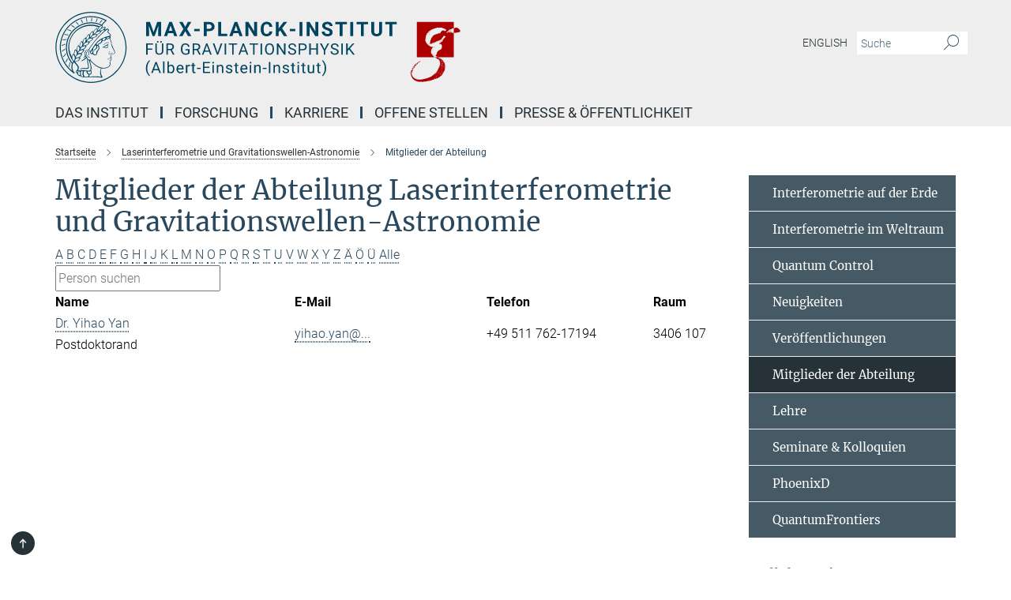

--- FILE ---
content_type: text/html; charset=utf-8
request_url: https://www.aei.mpg.de/345207/members-of-the-laser-interferometry-and-gravitational-wave-astronomy-department?letter=Y&previous_letter=T
body_size: 18005
content:
<!DOCTYPE html>
<html prefix="og: http://ogp.me/ns#" lang="de">
<head>
  <meta http-equiv="X-UA-Compatible" content="IE=edge">
  <meta content="width=device-width, initial-scale=1.0" name="viewport">
  <meta http-equiv="Content-Type" content="text/html; charset=utf-8"/>
  <title>Mitglieder der Abteilung</title>
  
  <meta name="keywords" content="Mitglieder, Laserinterferometrie, Gravitationswellen-Astronomie" /><meta name="description" content="Mitglieder der Abteilung „Laserinterferometrie und Gravitationswellen-Astronomie“" />
  
  
<meta property="og:title" content="Mitglieder der Abteilung">
<meta property="og:description" content="Mitglieder der Abteilung „Laserinterferometrie und Gravitationswellen-Astronomie“">
<meta property="og:type" content="website">
<meta property="og:url" content="https://www.aei.mpg.de/345207/members-of-the-laser-interferometry-and-gravitational-wave-astronomy-department">
<meta property="og:image" content="https://www.aei.mpg.de/assets/og-logo-281c44f14f2114ed3fe50e666618ff96341055a2f8ce31aa0fd70471a30ca9ed.jpg">


  
  


  <meta name="msapplication-TileColor" content="#fff" />
<meta name="msapplication-square70x70logo" content="/assets/institutes/aei2/favicon-1c065a9a3da536db6cd2ff5c1731e8753298859a4fb3957199a9e065c96d2e3b.ico" />
<meta name="msapplication-square150x150logo" content="/assets/institutes/aei2/favicon-1c065a9a3da536db6cd2ff5c1731e8753298859a4fb3957199a9e065c96d2e3b.ico" />
<meta name="msapplication-wide310x150logo" content="/assets/institutes/aei2/favicon-1c065a9a3da536db6cd2ff5c1731e8753298859a4fb3957199a9e065c96d2e3b.ico" />
<meta name="msapplication-square310x310logo" content="/assets/institutes/aei2/favicon-1c065a9a3da536db6cd2ff5c1731e8753298859a4fb3957199a9e065c96d2e3b.ico" />
<link rel="apple-touch-icon" type="image/png" href="/assets/institutes/aei2/favicon-1c065a9a3da536db6cd2ff5c1731e8753298859a4fb3957199a9e065c96d2e3b.ico" sizes="180x180">
<link rel="icon" type="image/png" href="/assets/institutes/aei2/favicon-1c065a9a3da536db6cd2ff5c1731e8753298859a4fb3957199a9e065c96d2e3b.ico" sizes="32x32">

  <link rel="preload" href="/assets/roboto-v20-latin-ext_latin_greek-ext_greek_cyrillic-ext_cyrillic-700-8d2872cf0efbd26ce09519f2ebe27fb09f148125cf65964890cc98562e8d7aa3.woff2" as="font" type="font/woff2" crossorigin="anonymous">
  
  
  
  <script>var ROOT_PATH = '/';var LANGUAGE = 'de';var PATH_TO_CMS = 'https://aei2.iedit.mpg.de';var INSTANCE_NAME = 'aei2';</script>
  
      <link rel="stylesheet" media="all" href="/assets/responsive_live_blue-1d7255b4d015a52b4e4627dda8f2c44a02457e7c528b50cb5bb21b31a3d27288.css" />
    <link rel="stylesheet" media="all" href="/assets/responsive/headerstylesheets/aei2-header-1ae47d0b2e0baa9389129b99f7ccf486548744af157d71d81fb71548da520ba4.css" />

<script>
  window.addEventListener("load", function() {
    var linkElement = document.createElement("link");
    linkElement.rel="stylesheet";
    linkElement.href="/assets/katex/katex-4c5cd0d7a0c68fd03f44bf90378c50838ac39ebc09d5f02a7a9169be65ab4d65.css";
    linkElement.media="all";
    document.head.appendChild(linkElement);
  });
</script>


  

  

  <script>
  if(!window.DCLGuard) {
    window.DCLGuard=true;
  }
</script>
<script type="module">
//<![CDATA[
document.body.addEventListener('Base',function(){  (function (global) {
    if (global.MpgApp && global.MpgApp.object) {
      global.MpgApp.object.id = +'345207';
    }
  }(window));
});
/*-=deferred=-*/
//]]>
</script>
  <link rel="canonical" href="https://www.aei.mpg.de/345207/members-of-the-laser-interferometry-and-gravitational-wave-astronomy-department" />


  
  <meta name="csrf-param" content="authenticity_token" />
<meta name="csrf-token" content="ihUU8XznZNWR-zjjaYN5YLAi6TvPnDI7LEwLBVovXFyz2yAdwbl2Y2DR-tNLIxeaafKfNCNPw0ttHjahPN3OSA" />
  <meta name="generator" content="JustRelate CX Cloud (www.justrelate.com)" />
  
  
      <link rel="alternate" hreflang="en" href="https://www.aei.mpg.de/32763/members-of-the-laser-interferometry-and-gravitational-wave-astronomy-department" />
    <link rel="alternate" hreflang="de" href="https://www.aei.mpg.de/345207/members-of-the-laser-interferometry-and-gravitational-wave-astronomy-department" />


  
    <script type="module" >
      window.allHash = { 'manifest':'/assets/manifest-04024382391bb910584145d8113cf35ef376b55d125bb4516cebeb14ce788597','responsive/modules/display_pubman_reference_counter':'/assets/responsive/modules/display_pubman_reference_counter-8150b81b51110bc3ec7a4dc03078feda26b48c0226aee02029ee6cf7d5a3b87e','responsive/modules/video_module':'/assets/responsive/modules/video_module-231e7a8449475283e1c1a0c7348d56fd29107c9b0d141c824f3bd51bb4f71c10','responsive/live/annual_report_overview':'/assets/responsive/live/annual_report_overview-f7e7c3f45d3666234c0259e10c56456d695ae3c2df7a7d60809b7c64ce52b732','responsive/live/annual_review_overview':'/assets/responsive/live/annual_review_overview-49341d85de5d249f2de9b520154d516e9b4390cbf17a523d5731934d3b9089ec','responsive/live/deferred-picture-loader':'/assets/responsive/live/deferred-picture-loader-088fb2b6bedef1b9972192d465bc79afd9cbe81cefd785b8f8698056aa04cf93','responsive/live/employee':'/assets/responsive/live/employee-ac8cd3e48754c26d9eaf9f9965ab06aca171804411f359cbccd54a69e89bc31c','responsive/live/employee_landing_page':'/assets/responsive/live/employee_landing_page-ac8cd3e48754c26d9eaf9f9965ab06aca171804411f359cbccd54a69e89bc31c','responsive/live/employee_search':'/assets/responsive/live/employee_search-47a41df3fc7a7dea603765ad3806515b07efaddd7cf02a8d9038bdce6fa548a1','responsive/live/event_overview':'/assets/responsive/live/event_overview-817c26c3dfe343bed2eddac7dd37b6638da92babec077a826fde45294ed63f3c','responsive/live/gallery_overview':'/assets/responsive/live/gallery_overview-459edb4dec983cc03e8658fafc1f9df7e9d1c78786c31d9864e109a04fde3be7','responsive/live/institute_page':'/assets/responsive/live/institute_page-03ec6d8aaec2eff8a6c1522f54abf44608299523f838fc7d14db1e68d8ec0c7a','responsive/live/institutes_map':'/assets/responsive/live/institutes_map-588c0307e4a797238ba50134c823708bd3d8d640157dc87cf24b592ecdbd874e','responsive/live/job_board':'/assets/responsive/live/job_board-0db2f3e92fdcd350960e469870b9bef95adc9b08e90418d17a0977ae0a9ec8fd','responsive/live/newsroom':'/assets/responsive/live/newsroom-c8be313dabf63d1ee1e51af14f32628f2c0b54a5ef41ce999b8bd024dc64cad2','responsive/live/organigramm':'/assets/responsive/live/organigramm-18444677e2dce6a3c2138ce8d4a01aca7e84b3ea9ffc175b801208634555d8ff','responsive/live/research_page':'/assets/responsive/live/research_page-c8be313dabf63d1ee1e51af14f32628f2c0b54a5ef41ce999b8bd024dc64cad2','responsive/live/science_gallery_overview':'/assets/responsive/live/science_gallery_overview-5c87ac26683fe2f4315159efefa651462b87429147b8f9504423742e6b7f7785','responsive/live/tabcard':'/assets/responsive/live/tabcard-be5f79406a0a3cc678ea330446a0c4edde31069050268b66ce75cfda3592da0d','live/advent_calendar':'/assets/live/advent_calendar-4ef7ec5654db2e7d38c778dc295aec19318d2c1afcbbf6ac4bfc2dde87c57f12','live/employee':'/assets/live/employee-fb8f504a3309f25dbdd8d3cf3d3f55c597964116d5af01a0ba720e7faa186337','live/employee_landing_page':'/assets/live/employee_landing_page-fb8f504a3309f25dbdd8d3cf3d3f55c597964116d5af01a0ba720e7faa186337','live/gallery_overview':'/assets/live/gallery_overview-18a0e0553dd83304038b0c94477d177e23b8b98bff7cb6dd36c7c99bf8082d12','live/podcast_page':'/assets/live/podcast_page-fe7023d277ed2b0b7a3228167181231631915515dcf603a33f35de7f4fd9566f','live/video_page':'/assets/live/video_page-62efab78e58bdfd4531ccfc9fe3601ea90abeb617a6de220c1d09250ba003d37','responsive/mpg_common/live/dropdown_list':'/assets/responsive/mpg_common/live/dropdown_list-71372d52518b3cb50132756313972768fdec1d4fa3ffa38e6655696fe2de5c0b','responsive/mpg_common/live/event_calendar':'/assets/responsive/mpg_common/live/event_calendar-719dd7e7333c7d65af04ddf8e2d244a2646b5f16d0d7f24f75b0bb8c334da6a5','responsive/mpg_common/live/event_registration':'/assets/responsive/mpg_common/live/event_registration-e6771dca098e37c2858ff2b690497f83a2808b6c642e3f4540e8587e1896c84e','responsive/mpg_common/live/expandable':'/assets/responsive/mpg_common/live/expandable-e2143bde3d53151b5ff7279eaab589f3fefb4fd31278ca9064fd6b83b38d5912','responsive/mpg_common/live/gallery_youtube_video':'/assets/responsive/mpg_common/live/gallery_youtube_video-b859711b59a5655b5fa2deb87bd0d137460341c3494a5df957f750c716970382','responsive/mpg_common/live/interactive_table':'/assets/responsive/mpg_common/live/interactive_table-bff65d6297e45592f8608cd64814fc8d23f62cb328a98b482419e4c25a31fdde','responsive/mpg_common/live/intersection-observer':'/assets/responsive/mpg_common/live/intersection-observer-9e55d6cf2aac1d0866ac8588334111b664e643e4e91b10c5cbb42315eb25d974','responsive/mpg_common/live/main_menu':'/assets/responsive/mpg_common/live/main_menu-43966868573e0e775be41cf218e0f15a6399cf3695eb4297bae55004451acada','responsive/mpg_common/live/news_publication_overview':'/assets/responsive/mpg_common/live/news_publication_overview-d1aae55c18bfd7cf46bad48f7392e51fc1b3a3b887bc6312a39e36eaa58936fa','responsive/mpg_common/live/reverse':'/assets/responsive/mpg_common/live/reverse-9d6a32ce7c0f41fbc5249f8919f9c7b76cacd71f216c9e6223c27560acf41c8b','responsive/mpg_common/live/shuffle':'/assets/responsive/mpg_common/live/shuffle-14b053c3d32d46209f0572a91d3240487cd520326247fc2f1c36ea4d3a6035eb','responsive/mpg_common/live/slick_lazyloader':'/assets/responsive/mpg_common/live/slick_lazyloader-ea2704816b84026f362aa3824fcd44450d54dffccb7fca3c853d2f830a5ce412','responsive/mpg_common/live/video':'/assets/responsive/mpg_common/live/video-55b7101b2ac2622a81eba0bdefd94b5c5ddf1476b01f4442c3b1ae855b274dcf','responsive/mpg_common/live/youtube_extension':'/assets/responsive/mpg_common/live/youtube_extension-2b42986b3cae60b7e4153221d501bc0953010efeadda844a2acdc05da907e90f','preview/_pdf_sorting':'/assets/preview/_pdf_sorting-8fa7fd1ef29207b6c9a940e5eca927c26157f93f2a9e78e21de2578e6e06edf0','preview/advent_calendar':'/assets/preview/advent_calendar-4ef7ec5654db2e7d38c778dc295aec19318d2c1afcbbf6ac4bfc2dde87c57f12','preview/annual_review_search':'/assets/preview/annual_review_search-8fa7fd1ef29207b6c9a940e5eca927c26157f93f2a9e78e21de2578e6e06edf0','preview/edit_overlays':'/assets/preview/edit_overlays-cef31afd41d708f542672cc748b72a6b62ed10df9ee0030c11a0892ae937db70','preview/employee':'/assets/preview/employee-fb8f504a3309f25dbdd8d3cf3d3f55c597964116d5af01a0ba720e7faa186337','preview/employee_landing_page':'/assets/preview/employee_landing_page-fb8f504a3309f25dbdd8d3cf3d3f55c597964116d5af01a0ba720e7faa186337','preview/gallery_overview':'/assets/preview/gallery_overview-ca27fbd8e436a0f15e28d60a0a4a5861f7f9817b9cb44cb36ae654ebe03eec2a','preview/lodash':'/assets/preview/lodash-01fbab736a95109fbe4e1857ce7958edc28a78059301871a97ed0459a73f92d2','preview/overlay':'/assets/preview/overlay-4b3006f01cc2a80c44064f57acfdb24229925bbf211ca5a5e202b0be8cd2e66e','preview/overlay_ajax_methods':'/assets/preview/overlay_ajax_methods-0cceedf969995341b0aeb5629069bf5117896d2b053822e99f527e733430de65','preview/pdf_overview':'/assets/preview/pdf_overview-8fa7fd1ef29207b6c9a940e5eca927c26157f93f2a9e78e21de2578e6e06edf0','preview/podcast_page':'/assets/preview/podcast_page-8b696f28fe17c5875ac647a54463d6cf4beda5fa758ba590dd50d4f7d11e02a0','preview/preview':'/assets/preview/preview-7d20d27ffa274bf0336cbf591613fbbffd4fa684d745614240e81e11118b65c2','preview/science_gallery_overview':'/assets/preview/science_gallery_overview-00600feadb223d3b4cb5432a27cc6bee695f2b95225cb9ecf2e9407660ebcc35','preview/video_page':'/assets/preview/video_page-5359db6cf01dcd5736c28abe7e77dabdb4c7caa77184713f32f731d158ced5a8','preview_manifest':'/assets/preview_manifest-04024382391bb910584145d8113cf35ef376b55d125bb4516cebeb14ce788597','editmarker':'/assets/editmarker-b8d0504e39fbfef0acc731ba771c770852ec660f0e5b8990b6d367aefa0d9b9c','live':'/assets/live-4aa8e228b0242df1d2d064070d3be572a1ad3e67fe8c70b092213a5236b38737','print':'/assets/print-08c7a83da7f03ca9674c285c1cc50a85f44241f0bcef84178df198c8e9805c3c','mpg_base':'/assets/mpg_base-161fbafcd07f5fc9b56051e8acd88e712c103faef08a887e51fdcf16814b7446','mpg_fouc':'/assets/mpg_fouc-e8a835d89f91cf9c99be7a651f3ca1d04175934511621130554eef6aa910482c','mpg_amd':'/assets/mpg_amd-7c9ab00ac1b3a8c78cac15f76b6d33ed50bb1347cea217b0848031018ef80c94','mpg_amd_bundle':'/assets/mpg_amd_bundle-932e0d098e1959a6b4654b199e4c02974ab670115222c010a0bcc14756fce071','responsive/friendlycaptcha/widget.module.min':'/assets/responsive/friendlycaptcha/widget.module.min-19cabfb2100ce6916acaa628a50895f333f8ffb6a12387af23054565ee2122f2','responsive/honeybadger.min':'/assets/responsive/honeybadger.min-213763a8258237e8c4d12f0dbd98d8a966023b02f7433c1a05c1bace6ef120ec','responsive_live':'/assets/responsive_live-d4b4a938cbf67a69dc6ba9767c95bb10486874f069e457abc2ad6f53c7126fac','katex/katex':'/assets/katex/katex-ca9d4097b1925d5d729e5c4c7ffcdb44112ba08c53e7183feb26afa6927cc4fd','responsive/tsmodules/cashew':'/assets/responsive/tsmodules/cashew-f2b3a6f988f933937212c2239a5008703225511ab19b4a6d6cbead2e9904ae21','responsive/tsmodules/datahandler':'/assets/responsive/tsmodules/datahandler-18b09253aa824ba684b48d41aea5edb6321851210404bdc3c47922c961181980','responsive/tsmodules/edit-menu':'/assets/responsive/tsmodules/edit-menu-ed8038730fbc4b64d700f28f3ccdcc8c33cc558e1182af3f37b6b4374a3ad3b6','responsive/tsmodules/edit':'/assets/responsive/tsmodules/edit-80ca9b5137f2eeb575e45f3ff1fd611effb73bd27d9f920d5f758c27a4212067','responsive/tsmodules/image-information':'/assets/responsive/tsmodules/image-information-2766379bd0ae7c612169084e5437d5662006eec54acbecba9f83ac8773ac20fa','responsive/tsmodules/languages':'/assets/responsive/tsmodules/languages-33d886fa0f8a758ac8817dfaf505c136d22e86a95988298f3b14cf46c870a586','responsive/tsmodules/menu':'/assets/responsive/tsmodules/menu-dc7cee42b20a68a887e06bb1979d6ecc601ff8dd361b80cc6a8190e33ab7f005','responsive/tsmodules/notify':'/assets/responsive/tsmodules/notify-44b67b61195156d3827af8dfd00797cd327f013dc404720659f2d3da19cf6f77','responsive/tsmodules/virtual-form':'/assets/responsive/tsmodules/virtual-form-31974440dbd9f79534149b9376a63b1f2e0b542abb5ba898e4fbaeef377d66ca' }
    </script>
    <script type="module">
//<![CDATA[
document.body.addEventListener('AMD',function(){    requirejs.config({
      waitSeconds:0,
      paths: allHash
    })
});
/*-=deferred=-*/
//]]>
</script></head>

 <body class="aei2 employee_list  language-de" id="top">
  
  
  

<header class="navbar hero navigation-on-bottom">

  <div class="container remove-padding header-main-container">


    <div class="navbar-header">
        <a class="navbar-brand mpg-icon mpg-icon-logo language-de language-deblue" aria-label="Logo Max-Planck-Institut für Gravitationsphysik (Albert-Einstein-Institut), zur Startseite" href="/2772/de"></a>
    </div>

    <div class="lang-search">
      <div class="collapse navbar-collapse bs-navbar-collapse">
        <ul class="hidden-xs hidden-sm nav navbar-nav navbar-right navbar-meta">
          <li class="language-switcher-links">
            
    <a href="/32763/members-of-the-laser-interferometry-and-gravitational-wave-astronomy-department">English</a>


          </li>
          <li>
            <form class="navbar-form navbar-left search-field hidden-xs" role="search" action="/2823/suchergebnis" accept-charset="UTF-8" method="get">
  <div class="form-group noindex">
    <input class="form-control searchfield"
      name="searchfield"
      placeholder="Suche"
      value=""
      type="search"
      aria-label="Bitte geben Sie einen Suchbegriff ein."
    />
    <button class="btn btn-default searchbutton" aria-label="Suche">
      <i class="mpg-icon mpg-icon-search" role="img" aria-hidden="true"></i>
    </button>
  </div>
</form>
          </li>
          <li>
            
          </li>

        </ul>
      </div>
    </div>


    <div class="navbar-title-wrapper">

      <nav class="navbar navbar-default" aria-label="Hauptnavigation">
        <div class="navbar-header">
          <div class="visible-xs visible-sm">
            <button class="nav-btn navbar-toggle" type="button" data-toggle="collapse" data-target="#main-navigation-container" aria-haspopup="true" aria-expanded="false" aria-label="Hauptnavigations-Schalter">
              <svg width="40" height="40" viewBox="-25 -25 50 50">
                <circle cx="0" cy="0" r="25" fill="none"/>
                <rect class="burgerline-1" x="-15" y="-12" width="30" height="4" fill="black"/>
                <rect class="burgerline-2" x="-15" y="-2" width="30" height="4" fill="black"/>
                <rect class="burgerline-3" x="-15" y="8" width="30" height="4" fill="black"/>
              </svg>
            </button>
          </div>
        </div>

        <div class="collapse navbar-collapse js-navbar-collapse noindex" id="main-navigation-container">

          <div class="mobile-search-pwa-container">
            <div class="mobile-search-container">
              <form class="navbar-form navbar-left search-field visible-sm visible-xs mobile clearfix" role="search" action="/2823/suchergebnis" accept-charset="UTF-8" method="get">
  <div class="form-group noindex">
    <input class="form-control searchfield"
      name="searchfield"
      placeholder="Suche"
      value=""
      type="search"
      aria-label="Bitte geben Sie einen Suchbegriff ein."
    />
    <button class="btn btn-default searchbutton" aria-label="Suche">
      <i class="mpg-icon mpg-icon-search" role="img" aria-hidden="true"></i>
    </button>
  </div>
</form>
            </div>
              
          </div>

          
            <ul class="nav navbar-nav col-xs-12" id="main_nav" data-timestamp="2026-01-01T05:09:57.557Z">
<li class="dropdown mega-dropdown clearfix" tabindex="0" data-positioning="3">
<a class="main-navi-item dropdown-toggle undefined" id="Root-de.0">Das Institut<span class="arrow-dock"></span></a><a class="dropdown-toggle visible-xs visible-sm" data-no-bs-toggle="dropdown" role="button" aria-expanded="false" aria-controls="flyout-Root-de.0"><span class="mpg-icon mpg-icon-down2"></span></a><ul id="flyout-Root-de.0" class="col-xs-12 dropdown-menu  mega-dropdown-menu row">
<li class="col-xs-12 col-sm-4 menu-column"><ul class="main"><li class="dropdown-title">
<a id="Root-de.0.0.0">Über uns</a><ul>
<li><a href="/333511/how-to-get-to-the-aei" id="Root-de.0.0.0.0">Anfahrt</a></li>
<li><a href="/331843/research" id="Root-de.0.0.0.1">Unsere Forschung</a></li>
<li><a href="/332243/management" id="Root-de.0.0.0.2">Management</a></li>
<li><a href="/332393/scientific-advisory-board" id="Root-de.0.0.0.3">Fachbeirat</a></li>
<li><a href="/332408/board-of-trustees" id="Root-de.0.0.0.4">Kuratorium</a></li>
<li><a href="/838219/satzung" id="Root-de.0.0.0.5">Satzung</a></li>
<li><a href="/332519/history" id="Root-de.0.0.0.6">Geschichte</a></li>
<li><a href="/332672/aei-25" id="Root-de.0.0.0.7">25 Jahre AEI</a></li>
</ul>
</li></ul></li>
<li class="col-xs-12 col-sm-4 menu-column"><ul class="main">
<li class="dropdown-title">
<a id="Root-de.0.1.0">Mitarbeiter*innen</a><ul>
<li><a href="/337435/aei-staff" id="Root-de.0.1.0.0">AEI-Personal</a></li>
<li><a href="/807386/mitarbeiter-innen-suche" id="Root-de.0.1.0.1">Mitarbeiter*innen-Suche</a></li>
<li><a class="external" href="https://services.aei.mpg.de/responsible-people/" target="_blank" id="Root-de.0.1.0.2">Funktionsträger*innen (intern)</a></li>
<li><a href="/337454/visitors-aei-potsdam" id="Root-de.0.1.0.3">Gäste (Potsdam)</a></li>
<li><a href="/337503/alumnae-and-alumini" id="Root-de.0.1.0.4">Ehemalige</a></li>
</ul>
</li>
<li class="dropdown-title"><a href="/428927/equal-opportunities" id="Root-de.0.1.1">Chancengleichheit &amp; Diversität</a></li>
<li class="dropdown-title"><a href="/betriebsraete" id="Root-de.0.1.2">Betriebsräte Hannover &amp; Potsdam</a></li>
</ul></li>
<li class="col-xs-12 col-sm-4 menu-column"><ul class="main">
<li class="dropdown-title">
<a id="Root-de.0.2.0">Service-Abteilungen</a><ul>
<li><a href="/334099/administration" id="Root-de.0.2.0.0">Verwaltung</a></li>
<li><a href="/335019/international-office" id="Root-de.0.2.0.1">International Office</a></li>
<li><a href="/334227/it-department" id="Root-de.0.2.0.2">IT-Abteilung</a></li>
<li><a href="/334873/library" id="Root-de.0.2.0.3">Bibliothek</a></li>
<li><a href="/334488/guesthouse-potsdam" id="Root-de.0.2.0.4">Gästehaus (Potsdam)</a></li>
</ul>
</li>
<li class="dropdown-title">
<a id="Root-de.0.2.1">Ressourcen</a><ul>
<li><a href="/337103/computer-clusters" id="Root-de.0.2.1.0">Großrechner</a></li>
<li><a href="/346987/einstein-home" id="Root-de.0.2.1.1">Einstein@Home</a></li>
<li><a class="external" href="https://www.einstein-online.info/" target="_blank" id="Root-de.0.2.1.2">Einstein Online</a></li>
<li><a href="/337214/software-packages" id="Root-de.0.2.1.3">Software</a></li>
</ul>
</li>
</ul></li>
</ul>
</li>
<li class="dropdown mega-dropdown clearfix" tabindex="0" data-positioning="3">
<a class="main-navi-item dropdown-toggle undefined" id="Root-de.1">Forschung<span class="arrow-dock"></span></a><a class="dropdown-toggle visible-xs visible-sm" data-no-bs-toggle="dropdown" role="button" aria-expanded="false" aria-controls="flyout-Root-de.1"><span class="mpg-icon mpg-icon-down2"></span></a><ul id="flyout-Root-de.1" class="col-xs-12 dropdown-menu  mega-dropdown-menu row">
<li class="col-xs-12 col-sm-4 menu-column"><ul class="main">
<li class="dropdown-title">
<a id="Root-de.1.0.0">Abteilungen</a><ul>
<li><a href="/astro-kosmo-rel" id="Root-de.1.0.0.0">Astrophysikalische und Kosmologische Relativitätstheorie</a></li>
<li><a href="/beob-rel-kosmo" id="Root-de.1.0.0.1">Beobachtungsbasierte Relativität und Kosmologie</a></li>
<li><a href="/343799/laser-interferometry-and-gravitational-wave-astronomy" id="Root-de.1.0.0.2">Laserinterferometrie und Gravitationswellen-Astronomie</a></li>
<li><a href="/342948/computational-relativistic-astrophysics" id="Root-de.1.0.0.3">Numerische und Relativistische Astrophysik</a></li>
<li><a href="/941897/precision-interferometry-and-fundamental-interactions" id="Root-de.1.0.0.4">Präzisionsinterferometrie und Fundamentale Wechselwirkungen</a></li>
<li><a href="/348172/quantum-gravity-and-unified-theories" id="Root-de.1.0.0.5">Quantengravitation und Vereinheitlichte Theorien</a></li>
</ul>
</li>
<li class="dropdown-title">
<a id="Root-de.1.0.1">Emeritierter Direktor</a><ul><li><a href="/348235/exceptional-quantum-gravity" id="Root-de.1.0.1.0">H. Nicolai</a></li></ul>
</li>
<li class="dropdown-title">
<a id="Root-de.1.0.2">Ehemaliger Direktor</a><ul><li><a href="/350108/director-emeritus-b-f-schutz" id="Root-de.1.0.2.0">B. F. Schutz</a></li></ul>
</li>
</ul></li>
<li class="col-xs-12 col-sm-4 menu-column"><ul class="main">
<li class="dropdown-title">
<a id="Root-de.1.1.0">Permanente unabhängige Forschungsgruppe</a><ul><li><a href="/searching-for-continuous-waves" id="Root-de.1.1.0.0">Kontinuierliche Gravitationswellen</a></li></ul>
</li>
<li class="dropdown-title">
<a id="Root-de.1.1.1">Unabhängige Forschungsgruppen</a><ul><li><a href="/744356/multi-messenger-astrophysics-of-compact-binaries" id="Root-de.1.1.1.0">Multi-Messenger-Astrophysik kompakter Binärsysteme</a></li></ul>
</li>
</ul></li>
<li class="col-xs-12 col-sm-4 menu-column"><ul class="main">
<li class="dropdown-title">
<a id="Root-de.1.2.0">Exzellenzcluster</a><ul>
<li><a href="/phoenixd-de" id="Root-de.1.2.0.0">PhoenixD</a></li>
<li><a href="/quantumfrontiers-de" id="Root-de.1.2.0.1">QuantumFrontiers</a></li>
</ul>
</li>
<li class="dropdown-title"><a href="/359068/publications" id="Root-de.1.2.1">Veröffentlichungen</a></li>
<li class="dropdown-title"><a href="/359243/selected-research-highlights" id="Root-de.1.2.2">Ausgewählte Forschungshighlights</a></li>
<li class="dropdown-title"><a href="/forschungsmeldungen" id="Root-de.1.2.3">Forschungsmeldungen</a></li>
<li class="dropdown-title">
<a id="Root-de.1.2.4">Seminare und Kolloquia</a><ul>
<li><a href="/403835/seminars-and-colloquia-in-hannover" id="Root-de.1.2.4.0">Seminare und Kolloquien (Hannover)</a></li>
<li><a href="/459149/seminars-in-potsdam" id="Root-de.1.2.4.1">Seminare (Potsdam)</a></li>
<li><a href="/460816/colloquia-in-potsdam" id="Root-de.1.2.4.2">Kolloquien (Potsdam)</a></li>
</ul>
</li>
</ul></li>
</ul>
</li>
<li class="dropdown mega-dropdown clearfix" tabindex="0" data-positioning="2">
<a class="main-navi-item dropdown-toggle undefined" id="Root-de.2">Karriere<span class="arrow-dock"></span></a><a class="dropdown-toggle visible-xs visible-sm" data-no-bs-toggle="dropdown" role="button" aria-expanded="false" aria-controls="flyout-Root-de.2"><span class="mpg-icon mpg-icon-down2"></span></a><ul id="flyout-Root-de.2" class="col-xs-12 dropdown-menu  mega-dropdown-menu row">
<li class="col-xs-12 col-sm-4 menu-column"><ul class="main">
<li class="dropdown-title"><a href="/stellenangebote" id="Root-de.2.0.0">Offene Stellen</a></li>
<li class="dropdown-title">
<a href="/426337/phd-programmes" id="Root-de.2.0.1">Doktorand*innen-Programme</a><ul>
<li><a class="external" href="https://imprs-gw.aei.mpg.de/" target="_blank" id="Root-de.2.0.1.0">IMPRS for Gravity at the Extreme</a></li>
<li><a href="/637701/phd-representatives" id="Root-de.2.0.1.1">Doktorand*innen-Vertretung</a></li>
</ul>
</li>
<li class="dropdown-title"><a href="/426717/max-planck-fellowship" id="Root-de.2.0.2">Max Planck Fellowship Program</a></li>
</ul></li>
<li class="col-xs-12 col-sm-4 menu-column"><ul class="main">
<li class="dropdown-title">
<a id="Root-de.2.1.0">Bachelor- und Masterstudium</a><ul>
<li><a href="/431097/bachelor-and-master-theses-in-hannover" id="Root-de.2.1.0.0">Abschlussarbeiten (Hannover)</a></li>
<li><a href="/431082/bachelor-and-master-theses-in-potsdam" id="Root-de.2.1.0.1">Abschlussarbeiten (Potsdam)</a></li>
<li><a href="/429828/classes-at-aei-hannover" id="Root-de.2.1.0.2">Lehrveranstaltungen (Hannover)</a></li>
</ul>
</li>
<li class="dropdown-title">
<a id="Root-de.2.1.1">Praktika</a><ul>
<li><a href="/studentische-praktika" id="Root-de.2.1.1.0">Studentische Praktika</a></li>
<li><a href="/schulpraktika" id="Root-de.2.1.1.1">Schulpraktika</a></li>
</ul>
</li>
<li class="dropdown-title"><a href="/idwgs" id="Root-de.2.1.2">International Day of Women and Girls in Science</a></li>
</ul></li>
</ul>
</li>
<li class="dropdown mega-dropdown clearfix" tabindex="0" data-positioning="0"><a class="main-navi-item dropdown-toggle undefined" id="Root-de.3" href="/stellenangebote"> Offene Stellen<span></span></a></li>
<li class="dropdown mega-dropdown clearfix" tabindex="0" data-positioning="3">
<a class="main-navi-item dropdown-toggle undefined" id="Root-de.4">Presse &amp; Öffentlichkeit<span class="arrow-dock"></span></a><a class="dropdown-toggle visible-xs visible-sm" data-no-bs-toggle="dropdown" role="button" aria-expanded="false" aria-controls="flyout-Root-de.4"><span class="mpg-icon mpg-icon-down2"></span></a><ul id="flyout-Root-de.4" class="col-xs-12 dropdown-menu  mega-dropdown-menu row">
<li class="col-xs-12 col-sm-4 menu-column"><ul class="main">
<li class="dropdown-title"><a href="/forschungsmeldungen" id="Root-de.4.0.0">Forschungsmeldungen</a></li>
<li class="dropdown-title"><a href="/pressestelle" id="Root-de.4.0.1">Pressekontakte</a></li>
<li class="dropdown-title"><a href="/359243/selected-research-highlights" id="Root-de.4.0.2">Ausgewählte Forschungshighlights</a></li>
<li class="dropdown-title"><a href="/404411/journalist-in-residence" id="Root-de.4.0.3">Journalists in Residence</a></li>
<li class="dropdown-title"><a href="/quantum2025" id="Root-de.4.0.4">Quantum 2025</a></li>
</ul></li>
<li class="col-xs-12 col-sm-4 menu-column"><ul class="main"><li class="dropdown-title">
<a id="Root-de.4.1.0">Multimedia</a><ul>
<li><a href="/404733/images-movies-and-simulations" id="Root-de.4.1.0.0">Bilder, Filme und Simulationen</a></li>
<li><a href="/421852/max-planck-research-magazine" id="Root-de.4.1.0.1">MaxPlanckForschung</a></li>
<li><a href="/422370/yearbook-of-the-max-planck-society" id="Root-de.4.1.0.2">Jahrbuch der Max-Planck-Gesellschaft</a></li>
<li><a href="/423825/ligo-magazine" id="Root-de.4.1.0.3">LIGO Magazine</a></li>
<li><a href="/421593/aei-research-reports" id="Root-de.4.1.0.4">AEI-Forschungsberichte</a></li>
</ul>
</li></ul></li>
<li class="col-xs-12 col-sm-4 menu-column"><ul class="main"><li class="dropdown-title">
<a id="Root-de.4.2.0">Wissenschaft für alle</a><ul>
<li><a href="/oeffentlicheveranstaltungen" id="Root-de.4.2.0.0">Öffentliche Veranstaltungen</a></li>
<li><a href="/gwastronomie" id="Root-de.4.2.0.1">Astronomie mit Gravitationswellen</a></li>
<li><a class="external" href="https://www.einstein-online.info/" target="_blank" id="Root-de.4.2.0.2">Einstein Online</a></li>
<li><a href="/517699/links-games-and-more" id="Root-de.4.2.0.3">Links, Spiele und mehr</a></li>
<li><a href="/426079/geo600-visits" id="Root-de.4.2.0.4">GEO600 besichtigen</a></li>
</ul>
</li></ul></li>
</ul>
</li>
</ul>

          <div class="text-center language-switcher visible-xs visible-sm">
            
    <a href="/32763/members-of-the-laser-interferometry-and-gravitational-wave-astronomy-department">English</a>


          </div>
        </div>
      </nav>
    </div>
  </div>
</header>

<header class="container-full-width visible-print-block">
  <div class="container">
    <div class="row">
      <div class="col-xs-12">
        <div class="content">
              <span class="mpg-icon mpg-icon-logo custom-print-header language-de">
                Max-Planck-Institut für Gravitationsphysik (Albert-Einstein-Institut)
              </span>
        </div>
      </div>
    </div>
  </div>
</header>

<script type="module">
//<![CDATA[
document.body.addEventListener('Base',function(){  var mainMenu;
  if(typeof MpgCommon != "undefined") {
    mainMenu = new MpgCommon.MainMenu();
  }
});
/*-=deferred=-*/
//]]>
</script>
  
  <div id="page_content">
    <div class="container content-wrapper">
  <div class="row">
    <main>
      <article class="col-md-9 ">
        <div class="content py-0">
          <div class="noindex">
  <nav class="hidden-print" aria-label="Breadcrumb">
    <ol class="breadcrumb clearfix" vocab="http://schema.org/" typeof="BreadcrumbList">

          <li class="breadcrumb-item" property="itemListElement" typeof="ListItem">
            <a property="item"
               typeof="WebPage"
               href="/2772/de"
               class=""
               title="">
              <span property="name">Startseite</span>
            </a>
            <meta property="position" content="1">
          </li>
          <li class="breadcrumb-item" property="itemListElement" typeof="ListItem">
            <a property="item"
               typeof="WebPage"
               href="/343799/laser-interferometry-and-gravitational-wave-astronomy"
               class=""
               title="">
              <span property="name">Laserinterferometrie und Gravitationswellen-Astronomie</span>
            </a>
            <meta property="position" content="2">
          </li>
      <li class="breadcrumb-item active" property="itemListElement" typeof="ListItem" aria-current="page">
        <span property="name">Mitglieder der Abteilung</span>
        <meta property="position" content="3">
      </li>
    </ol>
  </nav>
</div>


        </div>
        

    <h1 class="page-titledesc">Mitglieder der Abteilung Laserinterferometrie und Gravitationswellen-Astronomie</h1>
    <div class="meta-information">
      
    </div>
    <div class="employee_list">
        <div class="search_letters">
          <div class="dotted_line"></div>

          <div class="letters_with_sidebar letters"><a class="" href="/345207/members-of-the-laser-interferometry-and-gravitational-wave-astronomy-department?letter=A&amp;previous_letter=Y">A</a> <a class="" href="/345207/members-of-the-laser-interferometry-and-gravitational-wave-astronomy-department?letter=B&amp;previous_letter=Y">B</a> <a class="" href="/345207/members-of-the-laser-interferometry-and-gravitational-wave-astronomy-department?letter=C&amp;previous_letter=Y">C</a> <a class="" href="/345207/members-of-the-laser-interferometry-and-gravitational-wave-astronomy-department?letter=D&amp;previous_letter=Y">D</a> <a class="" href="/345207/members-of-the-laser-interferometry-and-gravitational-wave-astronomy-department?letter=E&amp;previous_letter=Y">E</a> <a class="" href="/345207/members-of-the-laser-interferometry-and-gravitational-wave-astronomy-department?letter=F&amp;previous_letter=Y">F</a> <a class="" href="/345207/members-of-the-laser-interferometry-and-gravitational-wave-astronomy-department?letter=G&amp;previous_letter=Y">G</a> <a class="" href="/345207/members-of-the-laser-interferometry-and-gravitational-wave-astronomy-department?letter=H&amp;previous_letter=Y">H</a> <a class="" href="/345207/members-of-the-laser-interferometry-and-gravitational-wave-astronomy-department?letter=I&amp;previous_letter=Y">I</a> <a class="" href="/345207/members-of-the-laser-interferometry-and-gravitational-wave-astronomy-department?letter=J&amp;previous_letter=Y">J</a> <a class="" href="/345207/members-of-the-laser-interferometry-and-gravitational-wave-astronomy-department?letter=K&amp;previous_letter=Y">K</a> <a class="" href="/345207/members-of-the-laser-interferometry-and-gravitational-wave-astronomy-department?letter=L&amp;previous_letter=Y">L</a> <a class="" href="/345207/members-of-the-laser-interferometry-and-gravitational-wave-astronomy-department?letter=M&amp;previous_letter=Y">M</a> <a class="" href="/345207/members-of-the-laser-interferometry-and-gravitational-wave-astronomy-department?letter=N&amp;previous_letter=Y">N</a> <a class="" href="/345207/members-of-the-laser-interferometry-and-gravitational-wave-astronomy-department?letter=O&amp;previous_letter=Y">O</a> <a class="" href="/345207/members-of-the-laser-interferometry-and-gravitational-wave-astronomy-department?letter=P&amp;previous_letter=Y">P</a> <a class="" href="/345207/members-of-the-laser-interferometry-and-gravitational-wave-astronomy-department?letter=Q&amp;previous_letter=Y">Q</a> <a class="" href="/345207/members-of-the-laser-interferometry-and-gravitational-wave-astronomy-department?letter=R&amp;previous_letter=Y">R</a> <a class="" href="/345207/members-of-the-laser-interferometry-and-gravitational-wave-astronomy-department?letter=S&amp;previous_letter=Y">S</a> <a class="" href="/345207/members-of-the-laser-interferometry-and-gravitational-wave-astronomy-department?letter=T&amp;previous_letter=Y">T</a> <a class="" href="/345207/members-of-the-laser-interferometry-and-gravitational-wave-astronomy-department?letter=U&amp;previous_letter=Y">U</a> <a class="" href="/345207/members-of-the-laser-interferometry-and-gravitational-wave-astronomy-department?letter=V&amp;previous_letter=Y">V</a> <a class="" href="/345207/members-of-the-laser-interferometry-and-gravitational-wave-astronomy-department?letter=W&amp;previous_letter=Y">W</a> <a class="" href="/345207/members-of-the-laser-interferometry-and-gravitational-wave-astronomy-department?letter=X&amp;previous_letter=Y">X</a> <a class="current" href="/345207/members-of-the-laser-interferometry-and-gravitational-wave-astronomy-department?letter=Y&amp;previous_letter=Y">Y</a> <a class="" href="/345207/members-of-the-laser-interferometry-and-gravitational-wave-astronomy-department?letter=Z&amp;previous_letter=Y">Z</a> <a class="" href="/345207/members-of-the-laser-interferometry-and-gravitational-wave-astronomy-department?letter=%C3%84&amp;previous_letter=Y">Ä</a> <a class="" href="/345207/members-of-the-laser-interferometry-and-gravitational-wave-astronomy-department?letter=%C3%96&amp;previous_letter=Y">Ö</a> <a class="" href="/345207/members-of-the-laser-interferometry-and-gravitational-wave-astronomy-department?letter=%C3%9C&amp;previous_letter=Y">Ü</a> <a class=" all" href="/345207/members-of-the-laser-interferometry-and-gravitational-wave-astronomy-department?letter=Alle&amp;previous_letter=Y">Alle</a></div>

          <div class="search">
            <form action="/345207/members-of-the-laser-interferometry-and-gravitational-wave-astronomy-department" accept-charset="UTF-8" method="post"><input type="hidden" name="authenticity_token" value="bMMa9yCQ4oTs9ztw6OdlV0z9KnyCzDaPhEJDRFIg7kPVGfeHniss5p75KNqCJcpAN4mSUytbkOLzrefRBKljyQ" autocomplete="off" />
              <input type="text" name="search" id="search" value="" class="text_input default_text" title="Person suchen" placeholder="Person suchen" />
</form>          </div>

          <div class="dotted_line"></div>
        </div>

        <div class="content">
          <div>
            
          </div>

          <table class="table_without_sidebar dataTable" data-length="96" data-show-filter="false"><thead><tr><th class="name first" data-column="name">Name</th><th class="email" data-column="email">E-Mail</th><th class="phone" data-column="phone">Telefon</th><th class="room last" data-column="room">Raum</th></tr><tr><td colspan="4"></td></tr></thead><tbody><tr class="last"><td class="name first"><a title="Weitere Informationen zu Dr. Yihao Yan" href="/person/114098/345207"><span class="icon link_like_text employee_name">Dr. Yihao Yan</span></a><div class="position">Postdoktorand</div></td><td class="email"><a data-indirect-mail="true" href="mailto:a5de47046c5558f94e11ae6e2e3ee33b182cca13">yihao.yan@...</a></td><td class="phone"><ul class="no_list_icon"><li>+49 511 762-17194</li></ul></td><td class="room last">3406 107</td></tr></tbody></table>


        </div>
    </div>





      </article>
    </main>
    <aside class="sidebar">

  <div class="col-md-3 ">
    <div class="sidebar-slider">
      <div class="side-nav-scroller">
        
      </div>
    </div>
    <div class="graybox_container noindex hidden-print">
  
  
    <div class="linklist graybox clearfix">
      <ul>
          <li><a target="_self" class="" href="/344700/interferometry-on-earth">Interferometrie auf der Erde</a></li>
          <li><a target="_self" class="" href="/interferometrie-im-weltraum">Interferometrie im Weltraum</a></li>
          <li><a target="_self" class="" href="/345231/quantum-control">Quantum Control</a></li>
          <li><a target="_self" class="" href="/659300/news">Neuigkeiten</a></li>
          <li><a target="_self" class="" href="/345219/publications-by-the-laser-interferometry-and-gravitational-wave-astronomy-department">Veröffentlichungen</a></li>
          <li><a target="_self" class="" data-samepage="true" href="/345207/members-of-the-laser-interferometry-and-gravitational-wave-astronomy-department">Mitglieder der Abteilung</a></li>
          <li><a target="_self" class="" href="/429828/classes-at-aei-hannover">Lehre</a></li>
          <li><a target="_self" class="" href="/403835/seminars-and-colloquia-in-hannover">Seminare & Kolloquien</a></li>
          <li><a target="_self" class="" href="/phoenixd-de">PhoenixD</a></li>
          <li><a target="_self" class="" href="/quantumfrontiers-de">QuantumFrontiers</a></li>
      </ul>
      <script type="text/javascript">
        /*-=deferred=-*/
        document
          .querySelectorAll(".linklist.graybox a[data-samepage]")
          .forEach(function(link) {
            if (link.hash == location.hash) link.classList.add("active")
          })
        document
          .querySelectorAll(".linklist.graybox a[data-childrenpage]")
          .forEach(function(link) {
            if (link.hash == location.hash) link.classList.add("active")
          })
      </script>
    </div>
</div>

    
<div class="group-extension">
  <div class="h3" role="button" aria-expanded="false" id="group_button_content_right_0" aria-controls="group_region_content_right_0">
    Kollaboration
    <i class="mpg-icon mpg-icon-down2"></i>
</div>  <div class="wrapper-mobile" role="region" id="group_region_content_right_0" aria-labelledby="group_button_content_right_0">
<div class="teaser-extension teaser original">
  <div class="img-box">
      <picture class="" data-iesrc="/343920/original-1759912932.jpg?t=eyJ3aWR0aCI6Mjc4LCJmaWxlX2V4dGVuc2lvbiI6ImpwZyIsIm9ial9pZCI6MzQzOTIwfQ%3D%3D--36763283b3840dd5093e689639367073f03964ee" data-alt="Logo der Leibniz Universität Hannover." data-class="img-responsive"><source media="(max-width: 767px)" srcset="/343920/original-1759912932.webp?t=eyJ3aWR0aCI6NDE0LCJmaWxlX2V4dGVuc2lvbiI6IndlYnAiLCJvYmpfaWQiOjM0MzkyMH0%3D--d6e9d88f9ff435e9aa514eca9ea9e3ddbd6c503f 414w, /343920/original-1759912932.webp?t=eyJ3aWR0aCI6Mzc1LCJmaWxlX2V4dGVuc2lvbiI6IndlYnAiLCJvYmpfaWQiOjM0MzkyMH0%3D--256d99cfbd45e3a7335ba40a50e571bf1e6c0b00 375w, /343920/original-1759912932.webp?t=eyJ3aWR0aCI6MzIwLCJmaWxlX2V4dGVuc2lvbiI6IndlYnAiLCJvYmpfaWQiOjM0MzkyMH0%3D--525456db18df4d16c674f3786387e1a880a00b0b 320w, /343920/original-1759912932.webp?t=eyJ3aWR0aCI6NDExLCJmaWxlX2V4dGVuc2lvbiI6IndlYnAiLCJvYmpfaWQiOjM0MzkyMH0%3D--5b25d053e5efa25c1e6e8b9ad654eb3a0fb9a9ad 411w, /343920/original-1759912932.webp?t=eyJ3aWR0aCI6NDgwLCJmaWxlX2V4dGVuc2lvbiI6IndlYnAiLCJvYmpfaWQiOjM0MzkyMH0%3D--cfb513059b00d0b8d5fdc75558fe2083314f68c0 480w, /343920/original-1759912932.webp?t=eyJ3aWR0aCI6MzYwLCJmaWxlX2V4dGVuc2lvbiI6IndlYnAiLCJvYmpfaWQiOjM0MzkyMH0%3D--10a818a35e6a43d5dd55b9d62ab743ed1321a173 360w, /343920/original-1759912932.webp?t=eyJ3aWR0aCI6ODI4LCJmaWxlX2V4dGVuc2lvbiI6IndlYnAiLCJvYmpfaWQiOjM0MzkyMH0%3D--0b50d0a58e0420cffbb0c00ada850ffaded53bc0 828w, /343920/original-1759912932.webp?t=eyJ3aWR0aCI6NzUwLCJmaWxlX2V4dGVuc2lvbiI6IndlYnAiLCJvYmpfaWQiOjM0MzkyMH0%3D--2a663cde79690a5c94870272a527ea132481a0e9 750w, /343920/original-1759912932.webp?t=eyJ3aWR0aCI6NjQwLCJmaWxlX2V4dGVuc2lvbiI6IndlYnAiLCJvYmpfaWQiOjM0MzkyMH0%3D--a18fcd376786931a2d86f66151598a3884b2e294 640w, /343920/original-1759912932.webp?t=eyJ3aWR0aCI6ODIyLCJmaWxlX2V4dGVuc2lvbiI6IndlYnAiLCJvYmpfaWQiOjM0MzkyMH0%3D--038809f72feef893b2d70219273e559ca36b9d4f 822w, /343920/original-1759912932.webp?t=eyJ3aWR0aCI6OTYwLCJmaWxlX2V4dGVuc2lvbiI6IndlYnAiLCJvYmpfaWQiOjM0MzkyMH0%3D--64f609d5700a20364580f0b1a507c6ce9e06b247 960w, /343920/original-1759912932.webp?t=eyJ3aWR0aCI6NzIwLCJmaWxlX2V4dGVuc2lvbiI6IndlYnAiLCJvYmpfaWQiOjM0MzkyMH0%3D--0bc2bb30886f86531cd81e50deb0e802578b7b79 720w" sizes="100vw" type="image/webp" /><source media="(max-width: 767px)" srcset="/343920/original-1759912932.jpg?t=eyJ3aWR0aCI6NDE0LCJmaWxlX2V4dGVuc2lvbiI6ImpwZyIsIm9ial9pZCI6MzQzOTIwfQ%3D%3D--8d82d01b7f41c16e6be3805844aa71173e63d78e 414w, /343920/original-1759912932.jpg?t=eyJ3aWR0aCI6Mzc1LCJmaWxlX2V4dGVuc2lvbiI6ImpwZyIsIm9ial9pZCI6MzQzOTIwfQ%3D%3D--c1c85ed9da295346b459a725c32041369dc3ee4c 375w, /343920/original-1759912932.jpg?t=eyJ3aWR0aCI6MzIwLCJmaWxlX2V4dGVuc2lvbiI6ImpwZyIsIm9ial9pZCI6MzQzOTIwfQ%3D%3D--96c5eeba3edd8521023e110f502c8d0017e64a6a 320w, /343920/original-1759912932.jpg?t=eyJ3aWR0aCI6NDExLCJmaWxlX2V4dGVuc2lvbiI6ImpwZyIsIm9ial9pZCI6MzQzOTIwfQ%3D%3D--898c0abfeb48517f1e570e2022822ed56d37657c 411w, /343920/original-1759912932.jpg?t=eyJ3aWR0aCI6NDgwLCJmaWxlX2V4dGVuc2lvbiI6ImpwZyIsIm9ial9pZCI6MzQzOTIwfQ%3D%3D--7e79523ae2449ac9dce06eafc73a3982cbeba97d 480w, /343920/original-1759912932.jpg?t=eyJ3aWR0aCI6MzYwLCJmaWxlX2V4dGVuc2lvbiI6ImpwZyIsIm9ial9pZCI6MzQzOTIwfQ%3D%3D--8e37814eb1990bce3a7f547f71888777bca66e21 360w, /343920/original-1759912932.jpg?t=eyJ3aWR0aCI6ODI4LCJmaWxlX2V4dGVuc2lvbiI6ImpwZyIsIm9ial9pZCI6MzQzOTIwfQ%3D%3D--9ffb5445a2932bc359101857c6ba499b29a2b0ba 828w, /343920/original-1759912932.jpg?t=eyJ3aWR0aCI6NzUwLCJmaWxlX2V4dGVuc2lvbiI6ImpwZyIsIm9ial9pZCI6MzQzOTIwfQ%3D%3D--ea2db15d0557c8d9afa04c6c730f69a1454d86a0 750w, /343920/original-1759912932.jpg?t=eyJ3aWR0aCI6NjQwLCJmaWxlX2V4dGVuc2lvbiI6ImpwZyIsIm9ial9pZCI6MzQzOTIwfQ%3D%3D--d43b838160123cc38fd3f4807dbab5f575d1890f 640w, /343920/original-1759912932.jpg?t=eyJ3aWR0aCI6ODIyLCJmaWxlX2V4dGVuc2lvbiI6ImpwZyIsIm9ial9pZCI6MzQzOTIwfQ%3D%3D--f6ce7c98d9beaff46e37d355c6740e8c4f17999f 822w, /343920/original-1759912932.jpg?t=eyJ3aWR0aCI6OTYwLCJmaWxlX2V4dGVuc2lvbiI6ImpwZyIsIm9ial9pZCI6MzQzOTIwfQ%3D%3D--a7cc354ebd29a29b8631de8eb6878275099adc09 960w, /343920/original-1759912932.jpg?t=eyJ3aWR0aCI6NzIwLCJmaWxlX2V4dGVuc2lvbiI6ImpwZyIsIm9ial9pZCI6MzQzOTIwfQ%3D%3D--c1f8100320ad72224e9fe6574b5a22c1143b9955 720w" sizes="100vw" type="image/jpeg" /><source media="(min-width: 768px) and (max-width: 991px)" srcset="/343920/original-1759912932.webp?t=eyJ3aWR0aCI6MTczLCJmaWxlX2V4dGVuc2lvbiI6IndlYnAiLCJvYmpfaWQiOjM0MzkyMH0%3D--bed69e60039ad1dc9acf93dd108669f6baf63c35 173w, /343920/original-1759912932.webp?t=eyJ3aWR0aCI6MzQ2LCJmaWxlX2V4dGVuc2lvbiI6IndlYnAiLCJvYmpfaWQiOjM0MzkyMH0%3D--570c3393f4b4d49690d8f7480de549e61fae71cf 346w" sizes="173px" type="image/webp" /><source media="(min-width: 768px) and (max-width: 991px)" srcset="/343920/original-1759912932.jpg?t=eyJ3aWR0aCI6MTczLCJmaWxlX2V4dGVuc2lvbiI6ImpwZyIsIm9ial9pZCI6MzQzOTIwfQ%3D%3D--5db18bbde8034d8ce375d3a980332a7660c0fd44 173w, /343920/original-1759912932.jpg?t=eyJ3aWR0aCI6MzQ2LCJmaWxlX2V4dGVuc2lvbiI6ImpwZyIsIm9ial9pZCI6MzQzOTIwfQ%3D%3D--153e84081803f4c60c4eaa5e5d95bc7442bcd7da 346w" sizes="173px" type="image/jpeg" /><source media="(min-width: 992px) and (max-width: 1199px)" srcset="/343920/original-1759912932.webp?t=eyJ3aWR0aCI6MjM3LCJmaWxlX2V4dGVuc2lvbiI6IndlYnAiLCJxdWFsaXR5Ijo4Niwib2JqX2lkIjozNDM5MjB9--415815982338b573f5524c4ab94df2d23d18f1f4 237w, /343920/original-1759912932.webp?t=eyJ3aWR0aCI6NDc0LCJmaWxlX2V4dGVuc2lvbiI6IndlYnAiLCJvYmpfaWQiOjM0MzkyMH0%3D--c8312e64d123228e522b5529a8d4ed6bf9c0ac40 474w" sizes="237px" type="image/webp" /><source media="(min-width: 992px) and (max-width: 1199px)" srcset="/343920/original-1759912932.jpg?t=eyJ3aWR0aCI6MjM3LCJmaWxlX2V4dGVuc2lvbiI6ImpwZyIsIm9ial9pZCI6MzQzOTIwfQ%3D%3D--8321d5346d511fb23bfff515e87e0fa8c9cc8986 237w, /343920/original-1759912932.jpg?t=eyJ3aWR0aCI6NDc0LCJmaWxlX2V4dGVuc2lvbiI6ImpwZyIsIm9ial9pZCI6MzQzOTIwfQ%3D%3D--b1f4444df336cc1468ceb24bb0ce25e018a4ac73 474w" sizes="237px" type="image/jpeg" /><source media="(min-width: 1200px)" srcset="/343920/original-1759912932.webp?t=eyJ3aWR0aCI6Mjc4LCJmaWxlX2V4dGVuc2lvbiI6IndlYnAiLCJxdWFsaXR5Ijo4Niwib2JqX2lkIjozNDM5MjB9--17544a902a83c7eae5f481afabe8fbb279a16e1e 278w, /343920/original-1759912932.webp?t=eyJ3aWR0aCI6NTU2LCJmaWxlX2V4dGVuc2lvbiI6IndlYnAiLCJvYmpfaWQiOjM0MzkyMH0%3D--b2dd4b2d3446898674aacc6fcb2a08e82d3bccfe 556w" sizes="278px" type="image/webp" /><source media="(min-width: 1200px)" srcset="/343920/original-1759912932.jpg?t=eyJ3aWR0aCI6Mjc4LCJmaWxlX2V4dGVuc2lvbiI6ImpwZyIsIm9ial9pZCI6MzQzOTIwfQ%3D%3D--36763283b3840dd5093e689639367073f03964ee 278w, /343920/original-1759912932.jpg?t=eyJ3aWR0aCI6NTU2LCJmaWxlX2V4dGVuc2lvbiI6ImpwZyIsIm9ial9pZCI6MzQzOTIwfQ%3D%3D--000b1028cad72e0a9b592d777789768b103227f8 556w" sizes="278px" type="image/jpeg" /><img alt="Logo der Leibniz Universität Hannover." data-src="/343920/original-1759912932.jpg?t=eyJ3aWR0aCI6Mjc4LCJmaWxlX2V4dGVuc2lvbiI6ImpwZyIsIm9ial9pZCI6MzQzOTIwfQ%3D%3D--36763283b3840dd5093e689639367073f03964ee" class="img-responsive" loading="lazy" src="data:image/svg+xml,%3Csvg%20xmlns%3D%22http%3A//www.w3.org/2000/svg%22%20width%3D%221%22%20height%3D%221%22%3E%3C/svg%3E" /></picture>
    
  </div>

  <div class="text-box">
    <div class="meta-information ">
      <h4>
        Leibniz Universität Hannover
      </h4>

      <div class="data">
        
      </div>
    </div>
    <div class="description">
      Das AEI Hannover arbeitet eng mit dem Institut für Gravitationsphysik an der Leibniz Universität Hannover zusammen
    </div>
    <div class="more-link">
      
    </div>
  </div>
</div>
</div>
</div>


  </div>
</aside>



  </div>
</div>

  </div>
  <div class="footer-wrap noindex">
  <footer class="container-full-width green footer trngl-footer hidden-print">
      <svg viewbox="0 0 1 1" style="width:100%; height:4em; overflow:visible" preserveAspectRatio="none">
        <path class="footer-triangle" d="M 0 1 L 1 0 L 1 1.1 L 0 1.1" fill="none"/>
      </svg>
    <div class="container invert">
      <div class="row">
        <div class="to-top-dummy"></div>
          <a id="to-top-button" class="to-top opposite" href="#top">Top</a>
          <div class="col-md-12 columns-quicklinks-container">
            
                <div class="footer-focus">
  <h4 class="h3 footer-link-header" tabindex="0" aria-haspopup="true" aria-expanded="false">Social Media <i class="mpg-icon mpg-icon-down2"></i></h4>
  <ul class="footer-links">
    <li><a class="external" href="https://academiccloud.social/@mpi_grav">Mastodon</a> </li>
    <li><a class="external" href="https://www.youtube.com/@mpi_grav">YouTube</a> </li>
  </ul>
</div>

                <div class="footer-focus">
  <h4 class="h3 footer-link-header" tabindex="0" aria-haspopup="true" aria-expanded="false">Schnelleinstieg <i class="mpg-icon mpg-icon-down2"></i></h4>
  <ul class="footer-links">
    <li><a class="" href="/331843/research">Wissenschaftler*innen</a> </li>
    <li><a class="" href="/426337/phd-programmes">Doktorand*innen</a> </li>
    <li><a class="" href="/451859/for-students">Studierende</a> </li>
    <li><a class="" href="/schule">Schüler*innen</a> </li>
    <li><a class="" href="/pressestelle">Journalist*innen</a> </li>
    <li><a class="" href="/oeffentlicheveranstaltungen">Öffentlichkeit</a> </li>
    <li><a class="" href="/337503/alumnae-and-alumini">Alumnae | Alumni</a> </li>
    <li><a class="" href="/stellenangebote">Bewerber*innen</a> </li>
  </ul>
</div>

                
                

            
              <div class="col-xs-12 col-md-4">
  <ul class="quicklinks">
      <li><a target="_self" class="btn btn-primary" href="/2859/contact">Kontakt</a></li>
      <li><a target="_self" class="btn btn-primary" href="https://www.mpg.de/de">Max-Planck-Gesellschaft</a></li>
      <li><a target="_self" class="btn btn-primary" href="https://services.aei.mpg.de">Intranet</a></li>
      <li><a target="_self" class="btn btn-primary" href="/450722/code-of-conduct-deutsch.pdf">Verhaltenskodex</a></li>
      <li><a target="_self" class="btn btn-primary" href="https://www.mpg.de/11961133/richtlinie-zum-schutz-vor-sexualisierter-diskriminierung-belaestigung-und-gewalt.pdf">Diskriminierungsschutz</a></li>
      <li >
  <a class="btn btn-primary" href="/2919/selfservice_page">Self-Service</a>
</li>

  </ul>
</div>



          </div>
      </div>
    </div>
  </footer>
  <footer class="container-full-width darkgreen institute-subfooter hidden-print">
  <div class="container space-between invert">
      <div class="logo">
            <a target="_blank" href="https://www.mpg.de/de">
              <div class="mpg-icon mpg-icon-logo"></div>
</a>            <a target="_blank" href="https://www.mpg.de/de">
              <div class="copyright-text copyright-text-upper">
                <span class="">Max-Planck-Gesellschaft</span>
              </div>
</a>
      </div>

      <div class="links">
  <ul>
    
      <li><a target="_self" href="/2871/imprint">Impressum</a></li><li><a target="_self" href="/1275548/erklaerung-zur-barrierefreiheit">Barrierefreiheit</a></li><li><a target="_self" href="/515605/datenschutzhinweise">Datenschutzhinweise</a></li>
  </ul>
</div>


      <div class="copyright">
        <div class="copyright-sign">
          ©
        </div>
        <p class="copyright-text copyright-text-right">2026, Max-Planck-Gesellschaft</p>
      </div>
    </div>
</footer>

  <footer class="container-full-width visible-print-block">
    <div class="container">
      <div class="row">
        <div class="col-xs-12">
          <div class="content">
            <p>© 2003-2026, Max-Planck-Gesellschaft</p>
          </div>
        </div>
      </div>
    </div>
  </footer>
</div>
<div class="visible-print print-footer">
  <div class="print-footer-button print-webview-toggle">
    Web-Ansicht
  </div>
  <div class="print-footer-button print-page">
    Seite Drucken
  </div>
  <div class="print-footer-button">
    <a target="mpg_print_window" class="print-footer-button print-open-window" rel="nofollow" href="/345207/members-of-the-laser-interferometry-and-gravitational-wave-astronomy-department?print=yes">Im neuen Fenster öffnen</a>
  </div>


  <span class="print-estimate-label">
    Geschätzte DIN-A4 Seiten-Breite
  </span>
</div>


  
<div id="go_to_live" class="hidden-print department-offset noindex"><a class="infobox_link" target="_blank" title="https://aei2.iedit.mpg.de/345207/members-of-the-laser-interferometry-and-gravitational-wave-astronomy-department" rel="nofollow" href="https://aei2.iedit.mpg.de/345207/members-of-the-laser-interferometry-and-gravitational-wave-astronomy-department">Zur Redakteursansicht</a></div>

    <script type="module">
//<![CDATA[
document.body.addEventListener('AMD',function(){      amdRequest()
});
/*-=deferred=-*/
//]]>
</script>  <script>
    if (false) {
      linkElement = document.createElement("link");
      linkElement.rel = "stylesheet";
      linkElement.href ="/assets/fonts-special-char-7274d8a728aace1da7f15ed582e09518d08e137c9df0990d5bf76c594f23be2d.css";
      linkElement.media = "all";

      document.head.appendChild(linkElement);
    }
  </script>
  <script type="module">
    window.addEventListener('DOMContentLoaded', (event) => {
      var loadingChain = [
        {
          name:"Base",
          script:"/assets/mpg_base-161fbafcd07f5fc9b56051e8acd88e712c103faef08a887e51fdcf16814b7446.js"
        },
        {
          name:"Fouc",
          script:"/assets/mpg_fouc-e8a835d89f91cf9c99be7a651f3ca1d04175934511621130554eef6aa910482c.js"
        }
      ];

      loadingChain = loadingChain.concat(window.additionalDependencies || []);

      loadingChain.push(
        {
          name:"AMD",
          script:"/assets/mpg_amd-7c9ab00ac1b3a8c78cac15f76b6d33ed50bb1347cea217b0848031018ef80c94.js"
        },
      );


      var loadNext = function () {
        if (loadingChain.length == 0 ) {
          window.loadingChainProcessed = true;
          return;
        };
        var nextScript = loadingChain.shift();

        var scriptElement = document.createElement("script");
        scriptElement.src=nextScript.script;
        scriptElement.setAttribute("defer","");
        scriptElement.onload=function(){
          document.body.dispatchEvent(new CustomEvent(nextScript.name));
          loadNext();
        }
        document.head.appendChild(scriptElement);
      };
      loadNext();

    });


  </script>
  
  
<!-- START Matomo tracking code -->

<!-- For privacy details see https://www.mpg.de/datenschutzhinweis or https://www.mpg.de/privacy-policy -->

<script type='module'>
  (function(){
      var s, d = document, e = d.createElement('script');
      e.type = 'text/javascript';
      e.src = '//statistik.mpg.de/api.js';
      e.async = true;
      e.onload = function () {
      try {
             var p = Piwik.getTracker('//statistik.mpg.de/api', 56);
             p.setCustomDimension(1, "de");
             p.setCustomDimension(3, "de");
             p.trackPageView();
             p.enableLinkTracking();
         } catch (e) {}
      };
      s = d.getElementsByTagName('script')[0]; s.parentNode.insertBefore(e, s);
  })();
</script><noscript><p><img src='//statistik.mpg.de/api?idsite=601&rec=1' style='border:0' alt=''/></p></noscript>
<!-- END Matomo tracking code  -->


  
</body>
</html>
